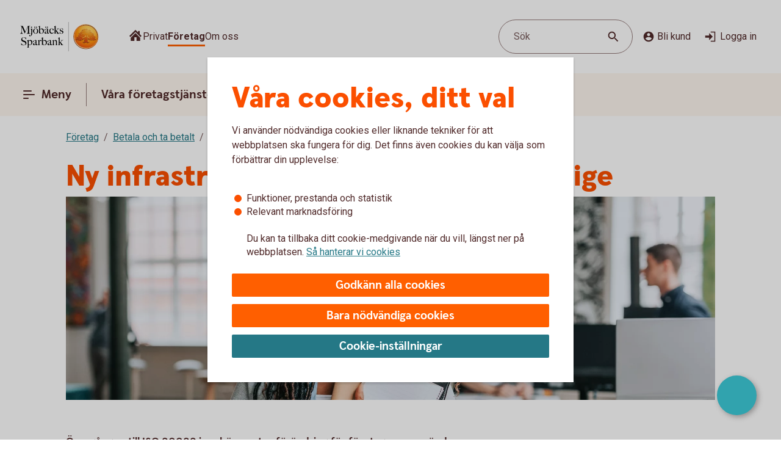

--- FILE ---
content_type: application/javascript;charset=utf-8
request_url: https://www.mjobackssparbank.se/etc.clientlibs/wcms/clientlibs/calculators.lc-1a7a38a36b39d3be86350fccadcf0830-lc.min.js
body_size: 2923
content:
var Calculators;
(function(a){a.attrStep="step";a.attrMax="max";a.attrMin="min";a.attrValue="value";a.attrYears="years";a.varAmount="[AMOUNT]";a.varMaxAge="[MAX_AGE]";a.varUnit="[UNIT]";a.varMin="[MIN]";a.varMax="[MAX]";a.varYears="[YEARS]";a.totalCostReplacement="[TOTAL_COST]";a.downpaymentReplacement="[DOWNPAYMENT]";a.loanAmountReplacement="[LOAN_AMOUNT]";a.installmentsReplacement="[INSTALLMENTS]";a.interestRateReplacement="[INTEREST_RATE]";a.setUpFeeReplacement="[SETUP_FEE]";a.repaymentTimeReplacement="[REPAYMENT_TIME]";
a.lastMonthlyCostReplacement="[LAST_MONTHLY_COST]";a.firstMonthlyCostReplacement="[FIRST_MONTHLY_COST]";a.averageMonthlyCostReplacement="[AVERAGE_MONTHLY_COST]";a.effectiveInterestRateReplacement="[EFFECTIVE_INTEREST_RATE]";a.interestRatesSpanReplacement="[INTEREST_RATES_SPAN]";a.lastModifiedDateReplacement="[LAST_MODIFIED_DATE]";a.textFee="fee";a.textMonths="months";a.isCommaRequired=WcmsFunctions.getLanguage()===WcmsConstants.languageSv;a.interestRate="interest-rate";a.interestRateField="[data-js\x3d".concat(a.interestRate,
"]");a.interestRateInput="input-".concat(a.interestRate);a.interestRateInputSelector="[data-js\x3d".concat(a.interestRateInput,"]");a.annualReturn="annual-return";a.annualReturnField="[data-js\x3d".concat(a.annualReturn,"]");a.annualReturnInput="input-".concat(a.annualReturn);a.annualReturnInputSelector="[data-js\x3d".concat(a.annualReturnInput,"]");a.loanAmount="loan-amount";a.loanAmountField="[data-js\x3d".concat(a.loanAmount,"]");a.loanAmountInput="input-".concat(a.loanAmount);a.loanAmountInputSelector=
"[data-js\x3d".concat(a.loanAmountInput,"]");a.startAmount="start-amount";a.startAmountField="[data-js\x3d".concat(a.startAmount,"]");a.startAmountInput="input-".concat(a.startAmount);a.startAmountInputSelector="[data-js\x3d".concat(a.startAmountInput,"]");a.repay="repay";a.repayField="[data-js\x3d".concat(a.repay,"]");a.repayInput="input-".concat(a.repay);a.repayInputSelector="[data-js\x3d".concat(a.repayInput,"]");a.loanResult='[data-js\x3d"loan-result"]';a.loanResultValue='[data-js\x3d"loan-result-value"]';
a.loanResultHeading='[data-js\x3d"loan-result-heading"]';a.currencyUnit="data-currency-unit";a.additionalErrorMessage='[data-js\x3d"additional-error-message"]';a.errorMessage='[data-js\x3d"error-message"]';a.attrAdditionalErrorMessage="additional-error-message";a.attrPeriodType="data-period-type";a.getLoanData=function(b,c,d){var f=b.attr(a.currencyUnit),h=Number(b.closest(c).attr("data-setup-fee")),g=b.closest(c).attr(a.attrPeriodType),e=Number(b.find(a.repayInputSelector).val());c=g===a.textMonths?
e:12*e;var l=g===a.textMonths?e/12:e;g=Number(b.data(a.textFee));var m=Number(b.data(a.interestRate));e=Number(d/c);var n=d-e*(c-1),k=Number(e+m/100*d/12+g),q=Number(e+m/100*n/12+g),p=Number((q+k)/2),r=Number(p*c);b={loanAmount:d.toString().formatThousands().setDecimal(","),effectiveInterestRate:a.isCommaRequired?b.attr("data-effective-interest-rate").setDecimal(","):b.attr("data-effective-interest-rate").setDecimal(),repaymentTime:l.toFixed(2).prettifyNumber().setDecimal(","),installments:c.toString(),
averageMonthlyCost:Math.round(p).toString().formatThousands().setDecimal(","),firstMonthlyCost:Math.round(k).toString().formatThousands().setDecimal(","),lastMonthlyCost:Math.round(q).toString().formatThousands().setDecimal(","),totalCost:Math.round(r).toString().formatThousands().setDecimal(","),setUpFee:h.toString(),interestRate:a.isCommaRequired?m.toString().setDecimal(","):m.toString().setDecimal()};return{amortization:e,fee:g,lastDayDebt:n,unit:f,calculation:p,repayPeriod:c,loanData:b}};a.formatAllNumberInputs=
function(b){b.find(WcmsConstants.input+"[type\x3dtext]").each(function(c,d){c=$(d).val().toString();c=a.isCommaRequired?c.setDecimal(","):c.setDecimal();$(d).val(c.formatThousands())})};a.emitInputEvent=function(b){var c=new Event("input",{bubbles:!0,cancelable:!0});b[0].dispatchEvent(c)};a.fixAttributeValues=function(b){b.attr("data-interest-rate")&&b.attr("data-effective-interest-rate")&&b.attr("data-fee")?(b.attr("data-interest-rate",b.attr("data-interest-rate").setDecimal()),b.attr("data-effective-interest-rate",
b.attr("data-effective-interest-rate").setDecimal()),b.attr("data-fee",b.attr("data-fee").setDecimal())):console.error("".concat(b.data("component")," is missing interest rates values. Please publish data source values or add them manually in component configuration"))};a.initArrowKeyListener=function(b){b.find(WcmsConstants.input+"[type\x3dtext]").on(WcmsConstants.keydown,function(c){var d=$(c.target),f=Number(d.attr(a.attrStep).setDecimal()),h=Number(d.attr(a.attrMax).setDecimal()),g=Number(d.attr(a.attrMin).setDecimal()),
e=d.val().toString().setDecimal();e=Number(WcmsFunctions.removeSpaces(e));var l="",m=WcmsConstants.keycodeUp,n=WcmsConstants.keycodeDown;c=c.which||c.keyCode;if(c===n||c===m)c===n&&0<=e-f?e-f>=g?l=(e-f).toString().prettifyNumber():e-f<g&&(l=g.toString().prettifyNumber()):c===m&&(e+f<=h?l=(e+f).toString().prettifyNumber():e+f>h&&(l=h.toString().prettifyNumber())),f=l.formatThousands().setDecimal(","),d.val(f),a.emitInputEvent(d)})};a.preventDecimalInput=function(b){var c=b.val().toString();("text"===
b.attr("type")&&","===c[c.length-1]||"."===c[c.length-1])&&b.val(c.substring(0,c.length-1))};a.preventFirstSymbolZeroInput=function(b){var c=b.val().toString();"text"===b.attr("type")&&2===c.length&&"0"===c[0]&&"."!==c[1]&&b.val(c.substring(1,c.length))};a.initErrorMessages=function(b){var c={component:b,field:a.repayField,input:a.repayInputSelector,replacementUnit:"data-period-type-translated"};a.makeErrorMessage({component:b,field:a.loanAmountField,input:a.loanAmountInputSelector,replacementUnit:a.currencyUnit});
a.makeErrorMessage(c)};a.makeErrorMessage=function(b){var c,d,f,h=b.component.find(b.field).find(a.errorMessage),g=b.component.find(b.input);b=WcmsFunctions.replaceStrings(h.text(),(c={},c[a.varUnit]=b.component.attr(b.replacementUnit)||b.replacementUnit,c[a.varMin]=null===(d=g.attr(a.attrMin))||void 0===d?void 0:d.setDecimal(",").formatThousands(),c[a.varMax]=null===(f=g.attr(a.attrMax))||void 0===f?void 0:f.setDecimal(",").formatThousands(),c[a.varYears]=g.attr(a.attrYears),c));h.text(b)};a.formatNumberIntoThousands=
function(b){b=b.toString();if((","===b[0]||"."===b[0])&&2>b.length||"0"===b[0]&&b[1]&&","!==b[1]&&"."!==b[1])b=b.substring(1);b=b.replace(/ /g,"").replace(/\B(?=(\d{3})+(?!\d))/g," ");if(a.isCommaRequired){if(b=b.replace(/[^\d ,+]+/g,""),-1!=b.indexOf(",")&&3<b.length-b.indexOf(",")||b.indexOf(",")!=b.lastIndexOf(","))b=b.substring(0,b.length-1)}else if(b=b.replace(/[^\d .+]+/g,""),-1!=b.indexOf(".")&&3<b.length-b.indexOf(".")||b.indexOf(".")!=b.lastIndexOf("."))b=b.substring(0,b.length-1);return b};
a.allowCalculation=function(b,c){void 0===c&&(c=!0);var d=!0;b.find(Field.errorContainer).each(function(f,h){$(h).hasClass(WcmsConstants.hidden)||$(h).children(a.additionalErrorMessage).attr(WcmsConstants.dataJs)===a.attrAdditionalErrorMessage||(d=!1)});b.find(WcmsConstants.input).each(function(f,h){""===$(h).val().toString()&&(d=!1)});c&&a.updateRepresentativeValues(b);return d};a.getRestrictedToMaxNumberValue=function(b){var c,d=WcmsFunctions.removeSpaces(b.val()).toString().setDecimal();999999999999999<
parseFloat(d)&&(d=d.toString(),b.val(d.substring(0,d.length-1)),d=WcmsFunctions.removeSpaces(null===(c=b.val())||void 0===c?void 0:c.toString()));return a.isCommaRequired?d.setDecimal(","):d.setDecimal()};a.updateRepresentativeValues=function(b,c){var d,f,h=b.attr("data-interest-rates-text"),g=b.attr("data-representative-text");c=(d={},d[a.loanAmountReplacement]=c?c.loanAmount:"\u2014",d[a.effectiveInterestRateReplacement]=c?c.effectiveInterestRate:"\u2014",d[a.setUpFeeReplacement]=c?c.setUpFee:"\u2014",
d[a.repaymentTimeReplacement]=c?c.repaymentTime:"\u2014",d[a.installmentsReplacement]=c?c.installments:"\u2014",d[a.averageMonthlyCostReplacement]=c?c.averageMonthlyCost:"\u2014",d[a.firstMonthlyCostReplacement]=c?c.firstMonthlyCost:"\u2014",d[a.lastMonthlyCostReplacement]=c?c.lastMonthlyCost:"\u2014",d[a.totalCostReplacement]=c?c.totalCost:"\u2014",d[a.interestRateReplacement]=c?c.interestRate:"\u2014",d[a.downpaymentReplacement]=c?c.downpayment:"\u2014",d[a.interestRatesSpanReplacement]=b.attr("data-interest-rates-span"),
d[a.lastModifiedDateReplacement]=b.attr("data-last-modified-date"),d);b.find('[data-js\x3d"representative-text"]').html(WcmsFunctions.replaceStrings(g,c));b.attr("data-interest-rates-span")&&(d=(f={},f[a.interestRatesSpanReplacement]=b.attr("data-interest-rates-span"),f[a.lastModifiedDateReplacement]=b.attr("data-last-modified-date"),f),b.find('[data-js\x3d"interest-rates-text"]').html(WcmsFunctions.replaceStrings(h,d)))};a.validateInputValue=function(b,c,d,f){var h;0>Number(WcmsFunctions.removeSpaces(null===
(h=c.val())||void 0===h?void 0:h.toString().setDecimal()))&&c.val(0);d?(b.find(a.loanResult).find(a.loanResultValue).text("- ".concat(b.attr(a.currencyUnit))),""===c.val()?(c.val(0),a.showHideErrors(c),a.updateRepresentativeValues(b)):a.showHideErrors(c)):d||a.showHideErrors(c,!1);f&&f()};a.showHideErrors=function(b,c,d,f){void 0===c&&(c=!0);void 0===d&&(d=!1);var h=b.closest(".".concat(WcmsConstants.field)),g=h.find(Field.errorContainer);if(!g.length){var e=b.closest(".field-wrapper");e.length&&
(g=e.find(Field.errorContainer))}g.length||(g=h.siblings(Field.errorContainer));e=b;b.is("input, textarea, select")||(e=h.find('input[type\x3d"text"], input[type\x3d"number"], textarea, select').first());if(!e.length||!e.is("input, textarea, select")){var l=h.attr("data-js");l&&(e=h.find('[data-js\x3d"input-'.concat(l,'"]')))}if(c)WcmsFunctions.show(g),h.addClass(WcmsConstants.error),h=g.attr("id"),f&&!h&&g.attr(WcmsConstants.attrId,f),d?(WcmsFunctions.hide(g.find(a.errorMessage)),WcmsFunctions.show(g.find(a.additionalErrorMessage))):
(WcmsFunctions.show(g.find(a.errorMessage)),WcmsFunctions.hide(g.find(a.additionalErrorMessage))),f=g.attr("id"),d=e.attr("aria-describedby")||"",d=d.split(" ").filter(function(k){return""!==k.trim()}),f&&!d.includes(f)&&(d.push(f),e.attr("aria-describedby",d.join(" ").trim()));else{var m=g.attr("id");d=e.attr("aria-describedby")||"";d=d.split(" ").filter(function(k){return""!==k.trim()});WcmsFunctions.hide(g);f&&g.removeAttr(WcmsConstants.attrId);h.removeClass(WcmsConstants.error);m&&(f=d.filter(function(k){return k!==
m}),0<f.length?e.attr("aria-describedby",f.join(" ")):e.removeAttr("aria-describedby"))}if(d=b.closest(WcmsConstants.component).data("component"))switch(e=b.closest(WcmsConstants.component),f=e.attr(a.currencyUnit),g=b.closest('[data-js\x3d"downpayment"]'),d){case "car-loan-calculator":if(c)d=g.find(Field.errorContainer),c=g.find("input"),WcmsFunctions.show(d),g.addClass(WcmsConstants.error),(g=d.attr("id"))&&c.length&&(d=c.attr("aria-describedby")||"",d=d.split(" ").filter(function(k){return""!==
k.trim()}),d.includes(g)||(d.push(g),c.attr("aria-describedby",d.join(" ").trim()))),b.closest(e).find("[data-js-monthly-cost]").text("0 ".concat(f)),a.updateRepresentativeValues(e);else{d=g.find(Field.errorContainer);var n=d.attr("id");c=g.find("input");WcmsFunctions.hide(d);g.removeClass(WcmsConstants.error);n&&c.length&&(d=c.attr("aria-describedby")||"",d=d.split(" ").filter(function(k){return""!==k.trim()&&k!==n}),0<d.length?c.attr("aria-describedby",d.join(" ")):c.removeAttr("aria-describedby"))}break;
case "loan-calculator":c&&(e.find("[data-js-monthly-cost]").text("0 ".concat(f)),a.updateRepresentativeValues(e));break;case "compare-your-loans-calculator":c&&(e.find("[data-js-monthly-result]").text("0 ".concat(f)),e.find("[data-js-estimated-savings]").text("0 ".concat(f)),e.find("[data-js-total-savings]").text("0 ".concat(f)),e.find("[data-js-result-bar-savings]").css("width","0px"),a.updateRepresentativeValues(e))}};String.prototype.formatThousands=function(){return a.formatNumberIntoThousands(this.toString())};
String.prototype.prettifyNumber=function(){var b=Number(this).toFixed(2).replace(".00","");return a.isCommaRequired?b.setDecimal(","):b};String.prototype.setDecimal=function(b){void 0===b&&(b=".");var c=this.toString();switch(b){case ".":return WcmsFunctions.replaceStrings(c,{",":"."});case ",":return WcmsFunctions.replaceStrings(c,{".":","})}return c}})(Calculators||(Calculators={}));